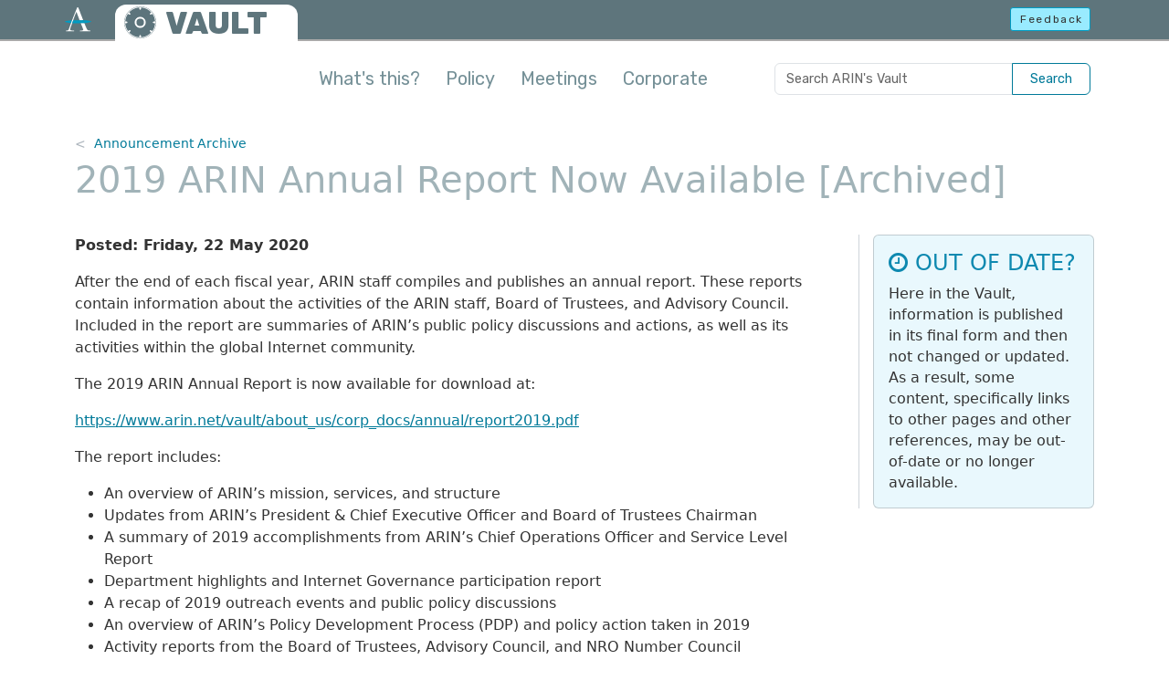

--- FILE ---
content_type: text/html
request_url: https://www.arin.net/vault/announcements/20200522_report/
body_size: 3317
content:
<!DOCTYPE html>
<html lang="en-us">
  <head>
    <title>2019 ARIN Annual Report Now Available - ARIN&#39;s Vault</title>
    <meta charset="utf-8" />
    <meta http-equiv="X-UA-Compatible" content="IE=edge" />
    <meta name="viewport" content="width=device-width,minimum-scale=1" />
    <meta name="description" content="After the end of each fiscal year, ARIN staff compiles and publishes an annual report. These reports contain information about the activities of the ARIN staff, …" />
    <meta name="keywords" content="" />
    <meta name="revised" content="1590120000" />
    <meta name="author" content="American Registry for Internet Numbers" />

    <meta property="og:url" content="https://www.arin.net/vault/announcements/20200522_report/" />
    <meta property="og:type" content="article" />
    <meta property="article:published_time" content="2020-05-22T14:00:00-0400" />
    <meta property="og:title" content="2019 ARIN Annual Report Now Available" />
    <meta property="og:description" content="After the end of each fiscal year, ARIN staff compiles and publishes an annual report. These reports contain information about the activities of the ARIN staff, …" />
    <meta property="og:image" content="https://www.arin.net/img/logo-social.png" />
    <meta name="twitter:card" content="summary" />
    <meta name="twitter:site" content="@teamarin" />

    <link rel="canonical" href="https://www.arin.net/vault/announcements/20200522_report/" />
    <link rel="shortcut icon" href="/vault/img/favicon.ico" />
    <link href="/vault/css/styles.min.62c291ae7a2b8e91457c7be53de07e7a60144fbe0fb10543e30f4b3278c08410.css" rel="stylesheet" type="text/css" />
    <link href="/vault/css/font-awesome.min.css" rel="stylesheet" type="text/css" />
    <script src="/vault/js/head-scripts.min.js"></script>
    
    
    <script async="async" src="https://www.googletagmanager.com/gtag/js?id=GTM-5VJ67SD"></script>
    <script src="/vault/js/externals.js"></script>
    
       
</head>

<body class="d-flex flex-column">
  
  <noscript><iframe src="https://www.googletagmanager.com/ns.html?id=GTM-5VJ67SD"
    height="0" width="0" style="display:none;visibility:hidden"></iframe></noscript>
  
  <header>
  <div class="container-fluid" id="top-bar-vault">
    <a href="#main-con" class="skip-link visually-hidden-focusable">Skip to main content</a>
    <div class="header-con">
      <div class="row">
        <div id="top-bar-logo"><a href="https://www.arin.net"><img src="/vault/img/icon-inverse-color.svg" alt="The ARIN logo" /></a></div>
          <div class="col-9">
            <div id="vault-logo-con">
              <a id="vault-logo-img" href="/vault/"><img src="/vault/img/vault-logo-v2.svg" alt="ARIN Vault logo"></a>
              <p id="vault-logo-text"><a href="/vault/">VAULT</a></p>
            </div>
          </div>        
          <div class="col-3 text-end">
            <a id="feedback-btn" class="btn btn-sm btn-info outage-guard" href="javascript:void(0)" rel="nofollow" role="button">Feedback</a>
          </div>
      </div>
    </div>
  </div>
  
  <div class="container" id="intro-con">
    <p><button type="button" class="btn-close float-end embiggen-link" aria-label="Close"></button><strong>Welcome to the ARIN Vault!</strong> This is a repository of historical information, including policy archives, reports from policy meetings, public announcements and consultations, meeting minutes for the Advisory Council and Board of Trustees, and a collection of corporate documents.</p>
    <div class="arrow"></div>
  </div>
  <div class="container" id="nav-con">
    <nav class="navbar navbar-expand-lg navbar-light">
      <div class="container-fluid justify-content-end px-1">
        <a href="https://search.arin.net/arin/?Refine=Vault" class="btn btn-navbar d-inline-block d-lg-none" type="button" aria-label="Search ARIN's Vault">
          <svg xmlns="http://www.w3.org/2000/svg" width="21" height="21" fill="currentColor" class="bi bi-search" viewBox="0 0 16 16">
            <path d="M11.742 10.344a6.5 6.5 0 1 0-1.397 1.398h-.001c.03.04.062.078.098.115l3.85 3.85a1 1 0 0 0 1.415-1.414l-3.85-3.85a1.007 1.007 0 0 0-.115-.1zM12 6.5a5.5 5.5 0 1 1-11 0 5.5 5.5 0 0 1 11 0z"/>
          </svg>
        </a>
        <button class="navbar-toggler btn-navbar" type="button" data-bs-toggle="collapse" data-bs-target="#mainNavContent" aria-controls="mainNavContent" aria-expanded="false" aria-label="Toggle navigation">
          <span class="navbar-toggler-icon"></span>
        </button>
        <div class="collapse navbar-collapse" id="mainNavContent">
          <ul class="navbar-nav me-auto mb-2 mb-lg-0">
            <li class="nav-item">
              <a class="nav-link embiggen-link" href="javascript:void(0)">What's this?</a>
            </li>
            
            <li class="nav-item">
              <a class="nav-link" href="/vault/policy/">Policy</a>
            </li>
            
            <li class="nav-item">
              <a class="nav-link" href="/vault/meetings/">Meetings</a>
            </li>
            
            <li class="nav-item">
              <a class="nav-link" href="/vault/corporate/">Corporate</a>
            </li>
            
          </ul>
          <form id="vault-search" class="input-group d-none d-lg-flex">
            <input class="form-control" type="search" placeholder="Search ARIN's Vault" aria-label="Search ARIN's Vault">
            <button class="btn btn-outline-primary" type="submit">Search</button>
          </form>
        </div>
      </div>
    </nav>
  </div>
</header>


  

<div class="container flex-grow-1" id="main-con" role="main">
  <nav id="bread-con" aria-label="breadcrumb">
    <ol class="breadcrumb">
        <li class="breadcrumb-item"><a href="/vault/announcements/2020/">Announcement Archive</a></li>
        </ol>
</nav>

  <h1>2019 ARIN Annual Report Now Available [Archived]</h1>
  <div class="card vault-disclaimer mobile">
  <div class="card-body">
    <h2 class="card-title"><i class="fa fa-clock-o" aria-hidden="true"></i> OUT OF DATE?</h2>
    <p class="card-text">Here in the Vault, information is published in its final form 
      and then not changed or updated. As a result, some content, specifically links 
      to other pages and other references, may be out-of-date or no longer available.</p>
  </div>
</div>

  <div class="row">
    <div id="main-text" class="two-col-text">
      <p><strong>Posted: Friday, 22 May 2020</strong> <br>
      <p>After the end of each fiscal year, ARIN staff compiles and publishes an annual report. These reports contain information about the activities of the ARIN staff, Board of Trustees, and Advisory Council. Included in the report are summaries of ARIN&rsquo;s public policy discussions and actions, as well as its activities within the global Internet community.</p>
<p>The 2019 ARIN Annual Report is now available for download at:</p>
<p><a href="/vault/about/corporate/annual/reports/report2019.pdf">https://www.arin.net/vault/about_us/corp_docs/annual/report2019.pdf</a></p>
<p>The report includes:</p>
<ul>
<li>An overview of ARIN&rsquo;s mission, services, and structure</li>
<li>Updates from ARIN&rsquo;s President &amp; Chief Executive Officer and Board of Trustees Chairman</li>
<li>A summary of 2019 accomplishments from ARIN&rsquo;s Chief Operations Officer and Service Level Report</li>
<li>Department highlights and Internet Governance participation report</li>
<li>A recap of 2019 outreach events and public policy discussions</li>
<li>An overview of ARIN&rsquo;s Policy Development Process (PDP) and policy action taken in 2019</li>
<li>Activity reports from the Board of Trustees, Advisory Council, and NRO Number Council</li>
<li>Internet number resource statistics for 2019 and historical activity</li>
</ul>
<p>The 2019 Auditor&rsquo;s Report will be posted once it becomes available.</p>
<p>Regards,</p>
<p>American Registry for Internet Numbers (ARIN)</p>

    </div>
    <div class="right-rail right-rail-wide" role="region" aria-labelledby="rr-heading">
      <div class="rr-content">
        <div class="card vault-disclaimer rail">
  <div class="card-body">
    <h2 class="card-title"><i class="fa fa-clock-o" aria-hidden="true"></i> OUT OF DATE?</h2>
    <p class="card-text">Here in the Vault, information is published in its final form 
      and then not changed or updated. As a result, some content, specifically links 
      to other pages and other references, may be out-of-date or no longer available.</p>
  </div>
</div>

      </div>
    </div>
  </div>
</div>

  <footer class="">
  <hr>
  <div class="container">
    <div class="row">
      <div class="col-12 col-lg-5 order-lg-1">
        <ul class="foot-links foot-links-left px-0">
          <li><a href="https://www.arin.net">ARIN home</a></li>
          <li><a href="https://account.arin.net/public">Account login</a></li>
          <li><a href="https://search.arin.net">Search ARIN/WHOIS</a></li>
        </ul>
      </div>
      <div class="col-12 col-lg-5 order-lg-3">
        <ul class="foot-links foot-links-right px-0">
          <li><a href="https://account.arin.net/public/terms-of-service">Terms of Service</a></li>
          <li><a href="https://www.arin.net/reference/accessibility/">Accessibility</a></li>
          <li><a href="https://www.arin.net/contact/">Contact us</a></li>
        </ul>
      </div>
      <div class="col-12 col-lg-2 order-lg-2">
        <div id="foot-logo-con">
          <img src="/vault/img/logo-stnd.svg" alt="The ARIN logo" />
          <p>&copy; Copyright 1997 &ndash; 2026, American Registry for Internet Numbers, Ltd.</p>
        </div>
      </div>
    </div>
  </div>
</footer>

<script src="/vault/js/bootstrap.bundle.min.js"></script>
<script src="https://www.arin.net/js/static-utils.js"></script>

<script src="/vault/js/global.min.cae41a4abd8a750f25522646291d834991dc42e768cf3964644430b21e370e76.js"></script>

</body>
</html>

</body>
</html>
